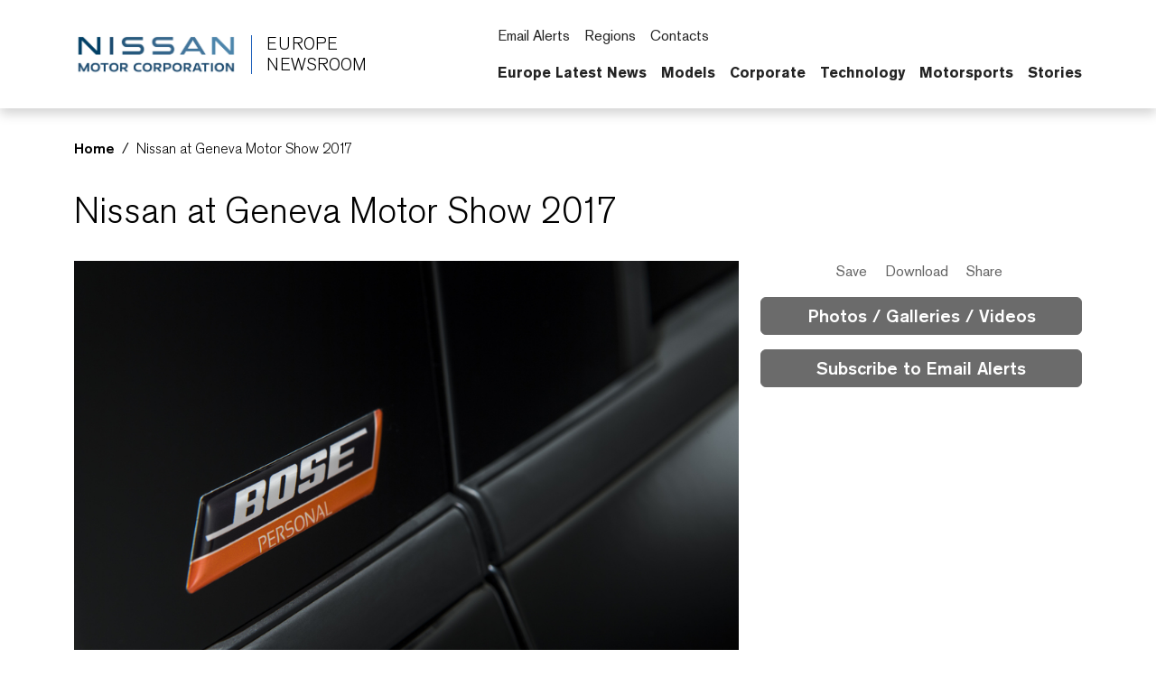

--- FILE ---
content_type: text/html; charset=UTF-8
request_url: https://europe.nissannews.com/en-GB/releases/nissan-at-geneva-motor-show-2017
body_size: 2292
content:
<!DOCTYPE html>
<html lang="en">
<head>
    <meta charset="utf-8">
    <meta name="viewport" content="width=device-width, initial-scale=1">
    <title></title>
    <style>
        body {
            font-family: "Arial";
        }
    </style>
    <script type="text/javascript">
    window.awsWafCookieDomainList = [];
    window.gokuProps = {
"key":"AQIDAHjcYu/GjX+QlghicBgQ/[base64]/rMpYgPukkDyRUxCg==",
          "iv":"CgAGIjdQkAAAAh3i",
          "context":"v9grIdlR7DiCPdbR49Norsgo+UWhX/nCeygQDEtLtK1qNoAwWcAAxz+xUWLVWFotlokm7ZsfRRr68dtNSIGnmo4vkiMc+qOXESfwsIlGR1Igxnl8Y7s9ECvZqDnTmxkE2CjMSmEVjXW0rJvrnmM/HPw+lL3jjXvOr8tzyO7LnY/+RRhD3ycyb1mGLru1LZtnAOnEJeKLSCWkTgeajTuUy5gG+c45OWJ3LUNBH8ALN3Z1ImBI2nvLwuHRzdAtR/vHMdWff4KISCd6wyvawWYoEwPMXZK0rJ2Kx4MaoiNQ2jk6tjpqSfjaf7K/SiEoFl6+kxKtYWPMbCPZ0XOD+ANlI+4ngjCgjjLCW+cYFL/nHyLS5JTCFB7r3WVdBZfrBJ9XJr/vpYmN0pAteh08FE3Mt7ZleXNetbLKuKyx+DbTI9vI95HTp0ub6Z/pDg1vwyf7wc+FfUfdUguatMDeHJxiLDqO1VaLIjb/2G2e+B/SwdXJudh/bJRb6iCFtO8UfUqE2DWqzGwJb+dl4UGqRtjE9qbmDQTnWroAcIjPVHdNDxzvyyTnD9f7maY/R27TknAodwuNMTJRXSYRzQMlaUMBGznpfbA/7iSqELirrUFgulnYz5TwBa59QpCb0vDDOTr9cQ7OlFytAojKuJ4AKWzT1ZmcWAxkpX/s+FgWz71k9HRsi6x3NxMNQ/nqRW50egxIp5kYhRSrhuEDc9Co0IrhNCunKqKw51M8OsPF2lqPsyqtw6z1OUsoWCSbvhc8XF4N2tMEDr//e7dZ5GvexYGU4Ws="
};
    </script>
    <script src="https://a2f1136cef27.e7f5012f.us-west-1.token.awswaf.com/a2f1136cef27/f0455ffdebbb/d5d28de05eb8/challenge.js"></script>
</head>
<body>
    <div id="challenge-container"></div>
    <script type="text/javascript">
        AwsWafIntegration.saveReferrer();
        AwsWafIntegration.checkForceRefresh().then((forceRefresh) => {
            if (forceRefresh) {
                AwsWafIntegration.forceRefreshToken().then(() => {
                    window.location.reload(true);
                });
            } else {
                AwsWafIntegration.getToken().then(() => {
                    window.location.reload(true);
                });
            }
        });
    </script>
    <noscript>
        <h1>JavaScript is disabled</h1>
        In order to continue, we need to verify that you're not a robot.
        This requires JavaScript. Enable JavaScript and then reload the page.
    </noscript>
</body>
</html>

--- FILE ---
content_type: text/html; charset=utf-8
request_url: https://europe.nissannews.com/en-GB/releases/nissan-at-geneva-motor-show-2017
body_size: 15076
content:


                            
  

  

  

  

  

  

  

  

  

  

  

    
  

    
  

  

  

  

  

  

  

  
    


<!DOCTYPE html>
  <html lang="en-GB">
    
      <head data-post-login-download="#">
    

    

    

    <script type="application/ld+json">
      {
        "@context": "http://schema.org",
        "@type": "Organization",
        "name": "Nissan Europe Newsroom",
        "url": "https://europe.nissannews.com/en-GB",
        "logo": "https://europe.nissannews.com/assets/images/logos/vi/nissan-global-gradient.png"
      }
    </script>

    

    

    

    

      <!-- Google Tag Manager -->
    
      <script>
          window.googleDataLayer = window.googleDataLayer || [];
          function gtag(){googleDataLayer.push(arguments);}
          gtag('js', new Date());

          gtag('config', 'UA-118097516-31', {
            'custom_map': {'dimension1': 'releaseId',
              'dimension2': 'requestLocale'}
          });

          
          gtag('event', 'releaseView', {'releaseId': 'release-34ca364ea7dd80eb9d8a87f5e20a9961'});
          gtag('event', 'releaseView', {'requestLocale': 'en'});
          

          gtag('send', 'pageview');
      </script>

      <script>(function(w,d,s,l,i){w[l]=w[l]||[];w[l].push({'gtm.start':
            new Date().getTime(),event:'gtm.js'});var f=d.getElementsByTagName(s)[0],
          j=d.createElement(s),dl=l!='dataLayer'?'&l='+l:'';j.async=true;j.src=
          'https://www.googletagmanager.com/gtm.js?id='+i+dl;f.parentNode.insertBefore(j,f);
      })(window,document,'script','googleDataLayer','GTM-TZL8TT3');</script>
    
      <!-- End Google Tag Manager -->

    <meta charset="utf-8">
    <meta http-equiv="X-UA-Compatible" content="IE=edge">
    <meta name="viewport" content="width=device-width, initial-scale=1">

    

    <meta name="author" content="">

    
      <title>Nissan at Geneva Motor Show 2017</title>
    

    
      
        

<link rel="apple-touch-icon" sizes="180x180" href="/assets/images/favicon/nissan/apple-touch-icon.png">
<link rel="icon" type="image/png" sizes="32x32" href="/assets/images/favicon/nissan/favicon-32x32.png">
<link rel="icon" type="image/png" sizes="16x16" href="/assets/images/favicon/nissan/favicon-16x16.png">
<link rel="manifest" href="/assets/images/favicon/nissan/site.webmanifest">
<link rel="mask-icon" href="/assets/images/favicon/nissan/safari-pinned-tab.svg" color="#5bbad5">
<link rel="shortcut icon" href="/assets/images/favicon/nissan/favicon.ico">
<meta name="msapplication-TileColor" content="#da532c">
<meta name="msapplication-config" content="/assets/images/favicon/nissan/browserconfig.xml">
<meta name="theme-color" content="#ffffff">
      
    

    <link href="/assets/vendor/bootstrap-5.0.2-dist/css/abe91756d18b7cd60871a2f47c1e8192-bootstrap.min.css" rel="stylesheet">
    <link href="/assets/stylesheets/8e439f262f89ee05eac44f70535bc8b7-silver-theme.css" rel="stylesheet">
    <link href="/assets/ionicons/css/0d6763b67616cb9183f3931313d42971-ionicons.min.css" rel="stylesheet">
    <link href="/assets/font-awesome-4.7.0/css/269550530cc127b6aa5a35925a7de6ce-font-awesome.min.css" rel="stylesheet">
    <link href="/assets/vendor/bootstrap-daterangepicker/9edd76ee336123a614342bc5166a98e2-daterangepicker.css" rel="stylesheet">
    <link href="/assets/admin/clever/assets/css/bootstrap-datetimepicker.min.css" rel="stylesheet">
    <link rel="stylesheet" type="text/css" href="/webjars/toastr/2.1.1/toastr.css">
    <link href='https://fonts.googleapis.com/css?family=Lato:400,700,400italic' rel="stylesheet">

    
      <!--[if lt IE 9]>
    <script src="https://oss.maxcdn.com/libs/html5shiv/3.7.0/html5shiv.js"></script>
    <script src="https://oss.maxcdn.com/libs/respond.js/1.4.2/respond.min.js"></script>
    <![endif]-->

    <script src="/assets/vendor/895323ed2f7258af4fae2c738c8aea49-jquery-1.11.3.min.js"></script>
    <script src="/assets/vendor/6d5324ca2d034d18a25ff090df5ed1ec-stickyfill.min.js"></script>

    
    



  
    <meta name="description" content="Nissan at Geneva Motor Show 2017"/>
  

  

  
    <meta name="robots" content="noindex"/>
  

  
  <meta property="og:type" content="article"/>
  <meta property="og:title" content="Nissan at Geneva Motor Show 2017"/>
  
    <meta property="og:description" content="Nissan at Geneva Motor Show 2017"/>
  
  <meta property="og:url" content="https://europe.nissannews.com/en-GB/releases/nissan-at-geneva-motor-show-2017"/>
  <meta property="og:site_name" content="Official Europe Newsroom"/>
  <meta property="og:locale" content="en_GB"/>

  
    <meta property="og:image" content="https://wieck-nissanao-production.s3.amazonaws.com/photos/8f13ac6272e5fc9f2ab851dac11c7f6b88f97818/thumbnail-364x204.jpg"/>
    <meta property="og:image:type" content="image/jpeg"/>
    
    
    
  

  

  

  
  
  <meta property="article:modified_time" content="2025-06-12T17:35:36.788Z"/>

  
  <meta name="twitter:card" content="summary_large_image"/>
  
  
  
  
  
  
  
  
  
  
  
  



    

    <link rel="canonical" href="https://europe.nissannews.com/en-GB/releases/nissan-at-geneva-motor-show-2017" />

  

    <script async src="https://www.googletagmanager.com/gtag/js?id=UA-118097516-31"></script>

    <style>
        @media all and (-ms-high-contrast:none)
        {
        *::-ms-backdrop, body { min-height: 100%; } /* IE11 */
        }
    </style>

    <script>
      document.addEventListener("DOMContentLoaded", function() {
        if(/android/i.test(navigator.userAgent)) {
          document.body.classList.add("android");
        }
      });
    </script>

  </head>

    <body class="  nissan-europe" data-market-route-prefix="en-GB">

        <!-- Google Tag Manager (noscript) -->
      
        <noscript><iframe src="https://www.googletagmanager.com/ns.html?id=GTM-TZL8TT3" height="0" width="0" style="display: none;  visibility: hidden"></iframe></noscript>
      
        <!-- End Google Tag Manager (noscript) -->

      


  
















<nav class="navbar nissan__navbar autohide" id="globalHeader">
  <div class="container">
    <div class="navbar-brand__container">
      <a class="navbar-brand" href="/en-GB">
        <img class="img-fluid navbar-header-logo first-image" src="/assets/images/logos/vi/853d2ff360b168de1e6c960d1fbfd10d-nissan-global-gradient-blue.png" alt="Nissan | logo">
        <div class="seperator__vertical"></div>
        <h1>Europe <span>Newsroom</span></h1>
      </a>
    </div>

    <div class="navbar-actions__container d-flex d-sm-flex d-lg-none">
      
      <a class="searchbox-icon ps-2"
      href="javascript:void(0)"
      data-bs-toggle="modal"
      data-bs-target="#searchModal"
      data-placeholder="Type your search and hit enter..."
      title="Search"><ion-icon name="search-outline" aria-hidden="true"></ion-icon>
      </a>
      <button class="navbar-toggler" type="button" data-bs-toggle="collapse" data-bs-target="#mobileNavbarDropdown" aria-controls="navbarSupportedContent" aria-expanded="false" aria-label="Toggle navigation">
        <span class="navbar-toggler-icon"></span>
      </button>

      <script>

          document.addEventListener('DOMContentLoaded', function() {
            const navbarCollapse = document.getElementById('mobileNavbarDropdown');
            const overlay = document.getElementById('menuOverlay');
            const toggler = document.querySelector('.navbar-toggler');
            const body = document.body;

            function updateDropdownMaxHeight() {
              const viewportHeight = window.innerHeight;
              const maxHeight = viewportHeight - 90; // Subtract 90px to account for the fixed header
              navbarCollapse.style.maxHeight = `${maxHeight}px`;
            }

            updateDropdownMaxHeight();

            window.addEventListener('resize', updateDropdownMaxHeight);

            navbarCollapse.addEventListener('show.bs.collapse', () => {
              overlay.style.display = 'block';
              body.style.overflow = 'hidden';
            });

            navbarCollapse.addEventListener('hide.bs.collapse', () => {
              overlay.style.display = 'none';
              body.style.overflow = '';
            });

            overlay.addEventListener('click', () => {
              navbarCollapse.classList.remove('show');
              overlay.style.display = 'none';
              body.style.overflow = '';
            });

            toggler.addEventListener('click', () => {
              const isExpanded = toggler.getAttribute('aria-expanded') === 'true';

              if (isExpanded) {
                overlay.style.display = 'block';
                body.style.overflow = 'hidden';
              } else {
                overlay.style.display = 'none';
                body.style.overflow = '';
              }
            });

            const itemCountSpan = document.querySelector('.clientBasketItemCount');

            const noItemsMessage = 'No';

            if (!itemCountSpan.innerText.trim()) {
              itemCountSpan.innerText = noItemsMessage;
            }

          });

      </script>

      <dialog id="mobileNavbarDropdown" class="mobile-nav">
        <div class="container">
          <ul class="nav navbar-nav nissan__navbar-nav">
          
            
              
  
  <li class="dropdown">

    <a class="
      dropdown-toggle dropdown-toggle--mobile"
      href="javascript:void(0);"
      data-bs-toggle="wieck-dropdown-submenu">
      Europe Latest News
       <ion-icon name="chevron-forward-circle-outline"></ion-icon> 
    </a>

    
      <ul class="dropdown-menu nissan-mega-menu" id="channel-f573b18d967e421886bb351075efb598">
        <div class="nissan-mega-menu--grid">
          <div class="position-relative">

            
              <li>
                <a href="/en-GB/channels/europe-latest-news?selectedTabId=channel-f573b18d967e421886bb351075efb598-videos" >
                  Open Europe Latest News
                  
                </a>
              </li>
            

            
              <li class="dropdown-submenu nissan-mega-submenu">
                

                  <a class="
                    "
                    href="/en-GB/channels/content/europe-latest-news?selectedTabId=releases" 
                    >
                    Releases
                    
                  </a>

                
                

              </li>
            
              <li class="dropdown-submenu nissan-mega-submenu">
                

                  <a class="
                    "
                    href="/en-GB/channels/europe-latest-news?selectedTabId=europe-latest-news-photos" 
                    >
                    Images
                    
                  </a>

                
                

              </li>
            
              <li class="dropdown-submenu nissan-mega-submenu">
                

                  <a class="
                    "
                    href="/en-GB/channels/content/europe-latest-news?selectedTabId=videos" 
                    >
                    Videos
                    
                  </a>

                
                

              </li>
            
          </div>
        </div>
      </ul>
    
  </li>


            
              
  
  <li class="dropdown">

    <a class="
      dropdown-toggle dropdown-toggle--mobile"
      href="javascript:void(0);"
      data-bs-toggle="wieck-dropdown-submenu">
      Models
       <ion-icon name="chevron-forward-circle-outline"></ion-icon> 
    </a>

    
      <ul class="dropdown-menu nissan-mega-menu" id="channel-5f1f7f1918c14d349c5f8975b11480ec">
        <div class="nissan-mega-menu--grid">
          <div class="position-relative">

            
              <li>
                <a href="/en-GB/pages/nissan-model-lineup" >
                  Open Models
                  
                </a>
              </li>
            

            
              <li class="dropdown-submenu nissan-mega-submenu">
                

                  <a class="
                    dropdown-toggle dropdown-toggle--mobile"
                    href="javascript:void(0);"
                    data-bs-toggle="wieck-dropdown-submenu">
                    Crossovers
                     <ion-icon name="chevron-forward-circle-outline"></ion-icon> 
                  </a>

                
                
                  
                    <ul class="dropdown-menu nissan-mega-menu-1">

                      
                        <li>
                          <a class=""  href="/en-GB/channels/crossovers">
                            Open Crossovers
                            
                          </a>
                        </li>
                      

                      
                        <li class="nissan-mega-submenu-1" data-preview-url="https://wieck-nissanao-production.s3.us-west-1.amazonaws.com/pagePartImages/4bdfdb0f2388e0d8b189d943377aa64011f6aefc">
                        
                          <a class="" href="/en-GB/channels/juke">Juke</a>
                        
                        </li>
                        <li class="nissan-mega-divider"></li>
                      
                        <li class="nissan-mega-submenu-1" data-preview-url="https://wieck-nissanao-production.s3.us-west-1.amazonaws.com/pagePartImages/3a4dbc1c00845a065ce012e5d8ae058b5e16f657">
                        
                          <a class="" href="/en-GB/channels/qashqai">Qashqai</a>
                        
                        </li>
                        <li class="nissan-mega-divider"></li>
                      
                        <li class="nissan-mega-submenu-1" data-preview-url="https://wieck-nissanao-production.s3.us-west-1.amazonaws.com/pagePartImages/2ddc60b19d42fbc0a4348cea90b1a5b207738432">
                        
                          <a class="" href="/en-GB/channels/x-trail">X-Trail</a>
                        
                        </li>
                        <li class="nissan-mega-divider"></li>
                      
                    </ul>
                  
                

              </li>
            
              <li class="dropdown-submenu nissan-mega-submenu">
                

                  <a class="
                    dropdown-toggle dropdown-toggle--mobile"
                    href="javascript:void(0);"
                    data-bs-toggle="wieck-dropdown-submenu">
                    Electric Vehicles
                     <ion-icon name="chevron-forward-circle-outline"></ion-icon> 
                  </a>

                
                
                  
                    <ul class="dropdown-menu nissan-mega-menu-1">

                      
                        <li>
                          <a class=""  href="/en-GB/channels/electric-vehicles">
                            Open Electric Vehicles
                            
                          </a>
                        </li>
                      

                      
                        <li class="nissan-mega-submenu-1" data-preview-url="https://wieck-nissanao-production.s3.us-west-1.amazonaws.com/pagePartImages/dd75b1df45285c80f9f9fe7da191251b6ef3291f">
                        
                          <a class="" href="/en-GB/channels/ariya">Ariya</a>
                        
                        </li>
                        <li class="nissan-mega-divider"></li>
                      
                        <li class="nissan-mega-submenu-1" data-preview-url="https://wieck-nissanao-production.s3.us-west-1.amazonaws.com/pagePartImages/65d19880bf108ae4ad16f959f5aefb795910885b">
                        
                          <a class="" href="/en-GB/channels/leaf">LEAF</a>
                        
                        </li>
                        <li class="nissan-mega-divider"></li>
                      
                        <li class="nissan-mega-submenu-1" data-preview-url="https://wieck-nissanao-production.s3.us-west-1.amazonaws.com/pagePartImages/ed6e0cd3cc7ad1e001c2d46f425d72cecd177435">
                        
                          <a class="" href="/en-GB/channels/leaf-nismo-rc">LEAF NISMO RC</a>
                        
                        </li>
                        <li class="nissan-mega-divider"></li>
                      
                        <li class="nissan-mega-submenu-1" data-preview-url="https://wieck-nissanao-production.s3.us-west-1.amazonaws.com/pagePartImages/8bcf3a1ddffa207cd9866349df06329b2f1a0c46">
                        
                          <a class="" href="/en-GB/channels/micra">Micra</a>
                        
                        </li>
                        <li class="nissan-mega-divider"></li>
                      
                    </ul>
                  
                

              </li>
            
              <li class="dropdown-submenu nissan-mega-submenu">
                

                  <a class="
                    dropdown-toggle dropdown-toggle--mobile"
                    href="javascript:void(0);"
                    data-bs-toggle="wieck-dropdown-submenu">
                    LCVs
                     <ion-icon name="chevron-forward-circle-outline"></ion-icon> 
                  </a>

                
                
                  
                    <ul class="dropdown-menu nissan-mega-menu-1">

                      
                        <li>
                          <a class=""  href="/en-GB/channels/lcvs">
                            Open LCVs
                            
                          </a>
                        </li>
                      

                      
                        <li class="nissan-mega-submenu-1" data-preview-url="https://wieck-nissanao-production.s3.us-west-1.amazonaws.com/pagePartImages/ab0164b0f1cfe7d795f8a0a9f417cddc4a175c4c">
                        
                          <a class="" href="/en-GB/channels/townstar">Townstar</a>
                        
                        </li>
                        <li class="nissan-mega-divider"></li>
                      
                        <li class="nissan-mega-submenu-1" data-preview-url="https://wieck-nissanao-production.s3.us-west-1.amazonaws.com/pagePartImages/21d6e5aabf71de90dfeb3634a3405281460077cc">
                        
                          <a class="" href="/en-GB/channels/primaster">Primastar</a>
                        
                        </li>
                        <li class="nissan-mega-divider"></li>
                      
                        <li class="nissan-mega-submenu-1" data-preview-url="https://wieck-nissanao-production.s3.us-west-1.amazonaws.com/pagePartImages/275ca6647230c93efcec8848d5ea228c2af992c2">
                        
                          <a class="" href="/en-GB/channels/interstar">Interstar</a>
                        
                        </li>
                        <li class="nissan-mega-divider"></li>
                      
                    </ul>
                  
                

              </li>
            
              <li class="dropdown-submenu nissan-mega-submenu">
                

                  <a class="
                    "
                    href="/en-GB/archive-models" 
                    >
                    Archive
                    
                  </a>

                
                

              </li>
            
          </div>
        </div>
      </ul>
    
  </li>


            
              
  
  <li class="dropdown">

    <a class="
      dropdown-toggle dropdown-toggle--mobile"
      href="javascript:void(0);"
      data-bs-toggle="wieck-dropdown-submenu">
      Corporate
       <ion-icon name="chevron-forward-circle-outline"></ion-icon> 
    </a>

    
      <ul class="dropdown-menu nissan-mega-menu" id="channel-8a0d2f3353d7723c4c3fcf8e150d7ff1">
        <div class="nissan-mega-menu--grid">
          <div class="position-relative">

            
              <li>
                <a href="/en-GB/channels/corporate">
                  Open Corporate
                  
                </a>
              </li>
            

            
              <li class="dropdown-submenu nissan-mega-submenu">
                

                  <a class="
                    "
                    href="/channels/corporate" 
                    >
                    Corporate News
                    
                  </a>

                
                

              </li>
            
              <li class="dropdown-submenu nissan-mega-submenu">
                

                  <a class="
                    dropdown-toggle dropdown-toggle--mobile"
                    href="javascript:void(0);"
                    data-bs-toggle="wieck-dropdown-submenu">
                    Executives
                     <ion-icon name="chevron-forward-circle-outline"></ion-icon> 
                  </a>

                
                
                  
                    <ul class="dropdown-menu nissan-mega-menu-1">

                      
                        <li>
                          <a class=""  href="/en-GB/europe-executive-bios" >
                            Open Executives
                            
                          </a>
                        </li>
                      

                      
                        <li class="nissan-mega-submenu-1" data-preview-url="">
                        
                          <a class="nav__external-link" href="https://global.nissannews.com/en/corporate-officers" target="_blank">Global <ion-icon name="open-outline" aria-hidden="true"></ion-icon> </a>
                        
                        </li>
                        <li class="nissan-mega-divider"></li>
                      
                        <li class="nissan-mega-submenu-1" data-preview-url="">
                        
                          <a class="" href="/en-GB/europe-executive-bios#europe-executives" >AMIEO Region</a>
                        
                        </li>
                        <li class="nissan-mega-divider"></li>
                      
                    </ul>
                  
                

              </li>
            
              <li class="dropdown-submenu nissan-mega-submenu">
                

                  <a class="
                    "
                    href="/en-GB/channels/logos"
                    >
                    Logos
                    
                  </a>

                
                

              </li>
            
              <li class="dropdown-submenu nissan-mega-submenu">
                

                  <a class="
                    dropdown-toggle dropdown-toggle--mobile"
                    href="javascript:void(0);"
                    data-bs-toggle="wieck-dropdown-submenu">
                    Nissan Global
                     <ion-icon name="chevron-forward-circle-outline"></ion-icon> 
                  </a>

                
                
                  
                    <ul class="dropdown-menu nissan-mega-menu-1">

                      
                        <li>
                          <a class=""  href="/en-GB/channels/nissan-global">
                            Open Nissan Global
                            
                          </a>
                        </li>
                      

                      
                        <li class="nissan-mega-submenu-1" data-preview-url="">
                        
                          <a class="" href="/en-GB/channels/nissan-global-overview">Overview</a>
                        
                        </li>
                        <li class="nissan-mega-divider"></li>
                      
                        <li class="nissan-mega-submenu-1" data-preview-url="">
                        
                          <a class="" href="/en-GB/channels/nissan-global-sales">Sales</a>
                        
                        </li>
                        <li class="nissan-mega-divider"></li>
                      
                        <li class="nissan-mega-submenu-1" data-preview-url="">
                        
                          <a class="" href="/en-GB/channels/nissan-global-location">Location</a>
                        
                        </li>
                        <li class="nissan-mega-divider"></li>
                      
                        <li class="nissan-mega-submenu-1" data-preview-url="">
                        
                          <a class="" href="/en-GB/channels/nissan-global-history">History</a>
                        
                        </li>
                        <li class="nissan-mega-divider"></li>
                      
                    </ul>
                  
                

              </li>
            
              <li class="dropdown-submenu nissan-mega-submenu">
                

                  <a class="
                    dropdown-toggle dropdown-toggle--mobile"
                    href="javascript:void(0);"
                    data-bs-toggle="wieck-dropdown-submenu">
                    Nissan In Europe
                     <ion-icon name="chevron-forward-circle-outline"></ion-icon> 
                  </a>

                
                
                  
                    <ul class="dropdown-menu nissan-mega-menu-1">

                      
                        <li>
                          <a class=""  href="/en-GB/channels/nissan-in-europe">
                            Open Nissan In Europe
                            
                          </a>
                        </li>
                      

                      
                        <li class="nissan-mega-submenu-1" data-preview-url="">
                        
                          <a class="" href="/en-GB/channels/sales-and-marketing">Sales and Marketing</a>
                        
                        </li>
                        <li class="nissan-mega-divider"></li>
                      
                        <li class="nissan-mega-submenu-1" data-preview-url="">
                        
                          <a class="" href="/en-GB/channels/manufacturing-research-and-development">Manufacturing, Research and Development</a>
                        
                        </li>
                        <li class="nissan-mega-divider"></li>
                      
                        <li class="nissan-mega-submenu-1" data-preview-url="">
                        
                          <a class="" href="/en-GB/channels/history">History</a>
                        
                        </li>
                        <li class="nissan-mega-divider"></li>
                      
                    </ul>
                  
                

              </li>
            
          </div>
        </div>
      </ul>
    
  </li>


            
              
  
  <li class="dropdown">

    <a class="
      "
      href="/en-GB/channels/technology"
      >
      Technology
      
    </a>

    
  </li>


            
              
  
  <li class="dropdown">

    <a class="
      "
      href="/en-GB/channels/morsports-main"
      >
      Motorsports
      
    </a>

    
  </li>


            
              
  
  <li class="dropdown">

    <a class="nav__external-link
      "
      href="https://europe.nissanstories.com/en" target="_blank"
      >
      Stories
       <ion-icon name="open-outline" aria-hidden="true"></ion-icon> 
    </a>

    
  </li>


            
          
          </ul>

          <script src="/assets/javascripts/8073225d759029c479622bbe9c34c97e-mega-menus.js"></script>

          <ul class="nav navbar-nav">
            <li class="nissan-nav-action">
              <a href="javascript:void(0)"
              id="nav-subscribe-btn"
              data-bs-toggle="modal"
              data-bs-target="#campaignMonitorModal"
              title="Subscribe"><ion-icon name="mail-outline" aria-hidden="true"></ion-icon> Email Alerts</a>
            </li>
            <li class="nissan-nav-action">
              <a href="/en-GB/regions"><ion-icon name="location-outline" aria-hidden="true"></ion-icon> Regions</a>
            </li>
            
              <li class="nissan-nav-action">
                <a href="/en-GB/contacts"><ion-icon name="people-circle-outline" aria-hidden="true"></ion-icon> Contacts</a>
              </li>
            
            
            <li class="nissan-nav-action">
              <a href="/en-GB/basket" title="Saved Items" class="clientBasketLink">
                <ion-icon name="folder-outline" aria-hidden="true"></ion-icon>
                
                  <span class="clientBasketItemCount pe-1"></span>
                  <span class="clientBasketItemCount--none">No Saved Items</span>
                  <span class="clientBasketItemCount--one">Saved Item</span>
                  <span class="clientBasketItemCount--plus">Saved Items</span>
                
              </a>
            </li>
          </ul>
        </div>
      </dialog>
    </div>

    <div class="navbar-actions__container d-none d-lg-block">
      <ul class="nav navbar-nav">
        <li class="nissan-nav-action">
          <a href="javascript:void(0)"
          id="nav-subscribe-btn"
          data-bs-toggle="modal"
          data-bs-target="#campaignMonitorModal"
          title="Email Alerts"><ion-icon name="mail-outline" aria-hidden="true"></ion-icon> Email Alerts</a>
        </li>
        <li class="nissan-nav-action">
          <a href="/en-GB/regions" title="Regions"><ion-icon name="location-outline" aria-hidden="true"></ion-icon> Regions</a>
        </li>
        
          <li class="nissan-nav-action">
            <a href="/en-GB/contacts"><ion-icon name="people-circle-outline" aria-hidden="true"></ion-icon> Contacts</a>
          </li>
        
        
        
        <li class="nissan-nav-action">

          <a class="searchbox-icon"
          href="javascript:void(0)"
          data-bs-toggle="modal"
          data-bs-target="#searchModal"
          data-placeholder="Type your search and hit enter..."
          title="Search"><ion-icon name="search-outline" aria-hidden="true"></ion-icon>
          </a>

        </li>
        <li class="nissan-nav-action">
          <a href="/en-GB/basket" title="Saved Items" class="clientBasketLink"><ion-icon name="folder-outline" aria-hidden="true"></ion-icon> <span class="clientBasketItemCount"></span></a>
        </li>
      </ul>

      <div id="channel-navbar">
        <ul class="nav navbar-nav nissan__navbar-nav">
        
          
            

  <li class="dropdown nissan-mega-dropdown nissan-mega-dropdown-toggle 
 
">
    <a class="dropdown-toggle--custom " href="/en-GB/channels/europe-latest-news?selectedTabId=channel-f573b18d967e421886bb351075efb598-videos" >Europe Latest News </a>
    
      <ul class="dropdown-menu nissan-mega-menu" id="channel-f573b18d967e421886bb351075efb598">
        <div class="container nissan-mega-menu--grid">
          <div class="position-relative">
          
            <li class="dropdown-submenu nissan-mega-submenu nissan-mega-submenu-toggle 
 
" data-fixtop=false>
              
                <a class="nav__icon-link " href="/en-GB/channels/content/europe-latest-news?selectedTabId=releases"  >Releases</a>
              
              

            </li>
          
            <li class="dropdown-submenu nissan-mega-submenu nissan-mega-submenu-toggle 
 
" data-fixtop=false>
              
                <a class="nav__icon-link " href="/en-GB/channels/europe-latest-news?selectedTabId=europe-latest-news-photos"  >Images</a>
              
              

            </li>
          
            <li class="dropdown-submenu nissan-mega-submenu nissan-mega-submenu-toggle 
 
" data-fixtop=false>
              
                <a class="nav__icon-link " href="/en-GB/channels/content/europe-latest-news?selectedTabId=videos"  >Videos</a>
              
              

            </li>
          
          </div>

          
            <div>
            <div class="release__container--list release__container--mega-menu">
    
     <div class="release-item"> <a href="/en-GB/releases/nissan-accelerates-transformation-plan-with-strategic-leadership-changes-in-amieo-region" class="release-item__image"> <img class="img-fluid" alt="Image depicting four headshots of Nissan AMIEO executives – Jordi Vila, Thierry Sabbagh, Clíodhna Lyons and Guillaume Barbet" src="/page-kvnF2/attachment/24c5967c4caec0fea7b7e82654b97ea6ba610bbd"> </a>
        <div class="release-item__information">
            <div class="date">
                <date class="published-at"> <time class="pub-date" datetime="2025-10-09T02:00:00-05:00">January 8, 2026</time>
                </date></div>
            <div class="title"><a href="/en-GB/releases/nissan-accelerates-transformation-plan-with-strategic-leadership-changes-in-amieo-region">Nissan accelerates transformation plan with strategic leadership changes in AMIEO Region</a></div>
        </div>
    </div>
    
   <div class="release-item"> <a href="/en-GB/releases/next-generation-nissan-leaf-brings-ev36zero-vision-to-life-at-sunderland-plant" class="release-item__image"> <img class="img-fluid" alt="Nissan LEAF at battery marriage in Trim and Chassis" src="/page-kvnF2/attachment/87f4e4086b34850280e7e14754dfd1717322a1e3"> </a>
        <div class="release-item__information">
            <div class="date">
                <date class="published-at"> <time class="pub-date" datetime="2025-10-09T02:00:00-05:00">December 12, 2025</time> </date>
            </div>
            <div class="title"><a href="/en-GB/releases/next-generation-nissan-leaf-brings-ev36zero-vision-to-life-at-sunderland-plant">Next generation Nissan LEAF brings EV36Zero vision to life at Sunderland Plant</a></div>
        </div>
    </div>
	
	
</div>
            </div>
          

        </div>
      </ul>
    
  </li>


          
            

  <li class="dropdown nissan-mega-dropdown nissan-mega-dropdown-toggle 
 
">
    <a class="dropdown-toggle--custom " href="/en-GB/pages/nissan-model-lineup" >Models </a>
    
      <ul class="dropdown-menu nissan-mega-menu" id="channel-5f1f7f1918c14d349c5f8975b11480ec">
        <div class="container nissan-mega-menu--grid">
          <div class="position-relative">
          
            <li class="dropdown-submenu nissan-mega-submenu nissan-mega-submenu-toggle 
 
" data-fixtop=false>
              
                <a class="nav__icon-link " href="/en-GB/channels/crossovers"  data-bs-toggle="wieck-dropdown-submenu" >Crossovers <ion-icon name="chevron-forward-outline"></ion-icon> </a>
              
              
                
                  <ul class="dropdown-menu nissan-mega-menu-1">
                    
                      <li class="nissan-mega-submenu-1 
 
">
                      
                        <a class="nav__icon-link " href="/en-GB/channels/juke">Juke</a>
                      
                      </li>
                      <li class="nissan-mega-divider"></li>
                    
                      <li class="nissan-mega-submenu-1 
 
">
                      
                        <a class="nav__icon-link " href="/en-GB/channels/qashqai">Qashqai</a>
                      
                      </li>
                      <li class="nissan-mega-divider"></li>
                    
                      <li class="nissan-mega-submenu-1 
 
">
                      
                        <a class="nav__icon-link " href="/en-GB/channels/x-trail">X-Trail</a>
                      
                      </li>
                      <li class="nissan-mega-divider"></li>
                    
                  </ul>
                
              

            </li>
          
            <li class="dropdown-submenu nissan-mega-submenu nissan-mega-submenu-toggle 
 
" data-fixtop=false>
              
                <a class="nav__icon-link " href="/en-GB/channels/electric-vehicles"  data-bs-toggle="wieck-dropdown-submenu" >Electric Vehicles <ion-icon name="chevron-forward-outline"></ion-icon> </a>
              
              
                
                  <ul class="dropdown-menu nissan-mega-menu-1">
                    
                      <li class="nissan-mega-submenu-1 
 
">
                      
                        <a class="nav__icon-link " href="/en-GB/channels/ariya">Ariya</a>
                      
                      </li>
                      <li class="nissan-mega-divider"></li>
                    
                      <li class="nissan-mega-submenu-1 
 
">
                      
                        <a class="nav__icon-link " href="/en-GB/channels/leaf">LEAF</a>
                      
                      </li>
                      <li class="nissan-mega-divider"></li>
                    
                      <li class="nissan-mega-submenu-1 
 
">
                      
                        <a class="nav__icon-link " href="/en-GB/channels/leaf-nismo-rc">LEAF NISMO RC</a>
                      
                      </li>
                      <li class="nissan-mega-divider"></li>
                    
                      <li class="nissan-mega-submenu-1 
 
">
                      
                        <a class="nav__icon-link " href="/en-GB/channels/micra">Micra</a>
                      
                      </li>
                      <li class="nissan-mega-divider"></li>
                    
                  </ul>
                
              

            </li>
          
            <li class="dropdown-submenu nissan-mega-submenu nissan-mega-submenu-toggle 
 
" data-fixtop=false>
              
                <a class="nav__icon-link " href="/en-GB/channels/lcvs"  data-bs-toggle="wieck-dropdown-submenu" >LCVs <ion-icon name="chevron-forward-outline"></ion-icon> </a>
              
              
                
                  <ul class="dropdown-menu nissan-mega-menu-1">
                    
                      <li class="nissan-mega-submenu-1 
 
">
                      
                        <a class="nav__icon-link " href="/en-GB/channels/townstar">Townstar</a>
                      
                      </li>
                      <li class="nissan-mega-divider"></li>
                    
                      <li class="nissan-mega-submenu-1 
 
">
                      
                        <a class="nav__icon-link " href="/en-GB/channels/primaster">Primastar</a>
                      
                      </li>
                      <li class="nissan-mega-divider"></li>
                    
                      <li class="nissan-mega-submenu-1 
 
">
                      
                        <a class="nav__icon-link " href="/en-GB/channels/interstar">Interstar</a>
                      
                      </li>
                      <li class="nissan-mega-divider"></li>
                    
                  </ul>
                
              

            </li>
          
            <li class="dropdown-submenu nissan-mega-submenu nissan-mega-submenu-toggle 
 
" data-fixtop=false>
              
                <a class="nav__icon-link " href="/en-GB/archive-models"  >Archive</a>
              
              

            </li>
          
          </div>

          
            <div>
            <div class="release__container--list release__container--mega-menu">
    
    
     <div class="release-item"> <a href="/en-GB/releases/latest-euro-ncap-assessment-results-published-for-nissan-micra-and-qashqai" class="release-item__image"> <img class="img-fluid" alt="A blue Nissan Micra, seen from the front ¾ perspective, drives across a bridge with a city scape in the background" src="/page-kvnF2/attachment/77c2b615a0204f051d634ae1d9267ceb12de7edb"> </a>
        <div class="release-item__information">
            <div class="date">
                <date class="published-at"> <time class="pub-date" datetime="2025-04-28T04:00:00-05:00">November 19, 2025</time> </date>
            </div>
            <div class="title"><a href="/en-GB/releases/latest-euro-ncap-assessment-results-published-for-nissan-micra-and-qashqai">Latest Euro NCAP Assessment Results Published for Nissan Micra and Qashqai</a></div>
        </div>
    </div>
    
    <div class="release-item"> <a href="/en-GB/releases/inside-the-planning-behind-the-new-nissan-leaf" class="release-item__image"> <img class="img-fluid" alt="New Nissan LEAF" src="/page-kvnF2/attachment/23564998c4d08e11adba6e1b136dc4e63e336698"> </a>
        <div class="release-item__information">
            <div class="date">
                <date class="published-at"> <time class="pub-date" datetime="2025-11-18T02:00:00-05:00">November 18, 2025</time> </date>
            </div>
            <div class="title"><a href="/en-GB/releases/inside-the-planning-behind-the-new-nissan-leaf">Inside the planning behind the new Nissan LEAF</a></div>
        </div>
    </div>
	
	
    
</div>
            </div>
          

        </div>
      </ul>
    
  </li>


          
            

  <li class="dropdown nissan-mega-dropdown nissan-mega-dropdown-toggle 
 
">
    <a class="dropdown-toggle--custom " href="/en-GB/channels/corporate">Corporate </a>
    
      <ul class="dropdown-menu nissan-mega-menu" id="channel-8a0d2f3353d7723c4c3fcf8e150d7ff1">
        <div class="container nissan-mega-menu--grid">
          <div class="position-relative">
          
            <li class="dropdown-submenu nissan-mega-submenu nissan-mega-submenu-toggle 
 
" data-fixtop=false>
              
                <a class="nav__icon-link " href="/channels/corporate"  >Corporate News</a>
              
              

            </li>
          
            <li class="dropdown-submenu nissan-mega-submenu nissan-mega-submenu-toggle 
 
" data-fixtop=false>
              
                <a class="nav__icon-link " href="/en-GB/europe-executive-bios"   data-bs-toggle="wieck-dropdown-submenu" >Executives <ion-icon name="chevron-forward-outline"></ion-icon> </a>
              
              
                
                  <ul class="dropdown-menu nissan-mega-menu-1">
                    
                      <li class="nissan-mega-submenu-1 
 
">
                      
                        <a class="nav__icon-link nav__external-link" href="https://global.nissannews.com/en/corporate-officers" target="_blank">Global <ion-icon name="open-outline" aria-hidden="true"></ion-icon> </a>
                      
                      </li>
                      <li class="nissan-mega-divider"></li>
                    
                      <li class="nissan-mega-submenu-1 
 
">
                      
                        <a class="nav__icon-link " href="/en-GB/europe-executive-bios#europe-executives" >AMIEO Region</a>
                      
                      </li>
                      <li class="nissan-mega-divider"></li>
                    
                  </ul>
                
              

            </li>
          
            <li class="dropdown-submenu nissan-mega-submenu nissan-mega-submenu-toggle 
 
" data-fixtop=false>
              
                <a class="nav__icon-link " href="/en-GB/channels/logos" >Logos</a>
              
              

            </li>
          
            <li class="dropdown-submenu nissan-mega-submenu nissan-mega-submenu-toggle 
 
" data-fixtop=false>
              
                <a class="nav__icon-link " href="/en-GB/channels/nissan-global"  data-bs-toggle="wieck-dropdown-submenu" >Nissan Global <ion-icon name="chevron-forward-outline"></ion-icon> </a>
              
              
                
                  <ul class="dropdown-menu nissan-mega-menu-1">
                    
                      <li class="nissan-mega-submenu-1 
 
">
                      
                        <a class="nav__icon-link " href="/en-GB/channels/nissan-global-overview">Overview</a>
                      
                      </li>
                      <li class="nissan-mega-divider"></li>
                    
                      <li class="nissan-mega-submenu-1 
 
">
                      
                        <a class="nav__icon-link " href="/en-GB/channels/nissan-global-sales">Sales</a>
                      
                      </li>
                      <li class="nissan-mega-divider"></li>
                    
                      <li class="nissan-mega-submenu-1 
 
">
                      
                        <a class="nav__icon-link " href="/en-GB/channels/nissan-global-location">Location</a>
                      
                      </li>
                      <li class="nissan-mega-divider"></li>
                    
                      <li class="nissan-mega-submenu-1 
 
">
                      
                        <a class="nav__icon-link " href="/en-GB/channels/nissan-global-history">History</a>
                      
                      </li>
                      <li class="nissan-mega-divider"></li>
                    
                  </ul>
                
              

            </li>
          
            <li class="dropdown-submenu nissan-mega-submenu nissan-mega-submenu-toggle 
 
" data-fixtop=false>
              
                <a class="nav__icon-link " href="/en-GB/channels/nissan-in-europe"  data-bs-toggle="wieck-dropdown-submenu" >Nissan In Europe <ion-icon name="chevron-forward-outline"></ion-icon> </a>
              
              
                
                  <ul class="dropdown-menu nissan-mega-menu-1">
                    
                      <li class="nissan-mega-submenu-1 
 
">
                      
                        <a class="nav__icon-link " href="/en-GB/channels/sales-and-marketing">Sales and Marketing</a>
                      
                      </li>
                      <li class="nissan-mega-divider"></li>
                    
                      <li class="nissan-mega-submenu-1 
 
">
                      
                        <a class="nav__icon-link " href="/en-GB/channels/manufacturing-research-and-development">Manufacturing, Research and Development</a>
                      
                      </li>
                      <li class="nissan-mega-divider"></li>
                    
                      <li class="nissan-mega-submenu-1 
 
">
                      
                        <a class="nav__icon-link " href="/en-GB/channels/history">History</a>
                      
                      </li>
                      <li class="nissan-mega-divider"></li>
                    
                  </ul>
                
              

            </li>
          
          </div>

          
            <div>
            <div class="release__container--list release__container--mega-menu">
    
     <div class="release-item"> <a href="/en-GB/releases/nissan-accelerates-transformation-plan-with-strategic-leadership-changes-in-amieo-region" class="release-item__image"> <img class="img-fluid" alt="Image depicting four headshots of Nissan AMIEO executives – Jordi Vila, Thierry Sabbagh, Clíodhna Lyons and Guillaume Barbet" src="/page-kvnF2/attachment/24c5967c4caec0fea7b7e82654b97ea6ba610bbd"> </a>
        <div class="release-item__information">
            <div class="date">
                <date class="published-at"> <time class="pub-date" datetime="2025-10-09T02:00:00-05:00">January 8, 2026</time>
                </date></div>
            <div class="title"><a href="/en-GB/releases/nissan-accelerates-transformation-plan-with-strategic-leadership-changes-in-amieo-region">Nissan accelerates transformation plan with strategic leadership changes in AMIEO Region</a></div>
        </div>
    </div>
    
    <div class="release-item"> <a href="/en-GB/releases/next-generation-nissan-leaf-brings-ev36zero-vision-to-life-at-sunderland-plant" class="release-item__image"> <img class="img-fluid" alt="Nissan LEAF at battery marriage in Trim and Chassis" src="/page-kvnF2/attachment/87f4e4086b34850280e7e14754dfd1717322a1e3"> </a>
        <div class="release-item__information">
            <div class="date">
                <date class="published-at"> <time class="pub-date" datetime="2025-10-09T02:00:00-05:00">December 12, 2025</time> </date>
            </div>
            <div class="title"><a href="/en-GB/releases/next-generation-nissan-leaf-brings-ev36zero-vision-to-life-at-sunderland-plant">Next generation Nissan LEAF brings EV36Zero vision to life at Sunderland Plant</a></div>
        </div>
    </div>
	
	
</div>
            </div>
          

        </div>
      </ul>
    
  </li>


          
            

  <li class="dropdown nissan-mega-dropdown nissan-mega-dropdown-toggle 
 
">
    <a class="dropdown-toggle--custom " href="/en-GB/channels/technology">Technology </a>
    
  </li>


          
            

  <li class="dropdown nissan-mega-dropdown nissan-mega-dropdown-toggle 
 
">
    <a class="dropdown-toggle--custom " href="/en-GB/channels/morsports-main">Motorsports </a>
    
  </li>


          
            

  <li class="dropdown nissan-mega-dropdown nissan-mega-dropdown-toggle 
 
">
    <a class="dropdown-toggle--custom nav__external-link" href="https://europe.nissanstories.com/en" target="_blank">Stories  <ion-icon name="open-outline" aria-hidden="true"></ion-icon> </a>
    
  </li>


          
        
        </ul>
      </div>

    </div>
  </div>
</nav>

<div id="menuOverlay" class="menu-overlay"></div>


  
    
      
        

        <div class="modal fade form-modal" id="campaignMonitorModal" tabindex="-1" role="dialog" aria-labelledby="campaignMonitorModalLabel">
  <div class="modal-dialog" role="document">
    <div class="modal-content">
      <div class="modal-header">
                  <h3>Nissan News Alerts</h3>
		  <button type="button" class="btn-close" data-bs-dismiss="modal" aria-label="Close"></button>
                </div>
               
           <div class="modal-body">
			   <div class="row">
          <div class="col-xs-12">
              
          
         <form id="subForm" class="sub-form form-horizontal js-cm-form" action="https://www.createsend.com/t/subscribeerror?description=" method="post" data-id="191722FC90141D02184CB1B62AB3DC262A95C91AEAADC42E1A9C288C3AAFEAAA8AA74F0BE82E3E635DC69B13FAC361701D64E7D66C8DB2B17E17AA8CB9E10960">

              
                <div class="form-group">
                  <label for="fieldName" class="col-xs-12 col-sm-2 control-label" style="text-align: left;">Name<span style="color:#FF0004">*</span></label>
                  <div class="col-xs-12 col-sm-10">
                    <input id="fieldName" class="form-control" name="cm-name" type="text" required>
                  </div>
                </div>
              
              <div class="form-group">
                <label for="fieldEmail" class="col-xs-12 col-sm-2 control-label" style="text-align: left;">Email<span style="color:#FF0004">*</span></label>
                <div class="col-xs-12 col-sm-10">
                  <input id="fieldEmail" class="form-control js-cm-email-input" name="cm-wltpi-wltpi" type="email" required>
                </div>
              </div>
              <div class="row">
                <div style="padding-top: .25em" class="col-xs-12">
                  <button type="submit" class="nissan-form-btn pull-right js-cm-submit-button">Subscribe <i class="ion-chevron-right"></i></button>
                </div>
              </div>
            </form>
			<script type="text/javascript" src="https://js.createsend1.com/javascript/copypastesubscribeformlogic.js"></script>
          </div>
        </div>
      </div>
    </div>
  </div>
</div>

        
      
    
  


<div class="modal fade" id="searchModal" tabindex="-1" role="dialog" aria-labelledby="searchModalLabel">
  <div class="container position-relative">
    <div class="modal-dialog search-modal-dialog" role="document">
      <div class="modal-content">
        <form class="searchbox input-group" role="form" action="/en-GB/search" method="get">
          <input type="search"
          class="searchbox-input form-control"
          id="searchInput"
          type="submit"
          name="query"
          autocomplete="off"
          title="Search Newsroom"
          placeholder="Type your search and hit enter..."
          aria-describedby="search-addon"
            >
          <span class="input-group-btn" id="search-addon">
            <button class="btn btn-secondary" type="submit"><ion-icon name="search-outline" aria-hidden="true"></ion-icon></button>
          </span>
        </form>

        <div id="suggestions">
      <div class="suggestions__title">Top Searches</div>
      <div class="suggestions__container">
		  
		<div><a href="/en-GB/search?query=ariya&selectedTabId=channel-61d1a97cbd7c44b48907aed7276eef8d-releases">Ariya</a></div>
		  
		<div><a href="/en-GB/search?query=qashqai&selectedTabId=channel-61d1a97cbd7c44b48907aed7276eef8d-releases">Qashqai</a></div>
		  
		
		  <div><a href="/en-GB/search?query=sustainability&selectedTabId=channel-61d1a97cbd7c44b48907aed7276eef8d-releases">Sustainability </a></div>
		  
		  <div><a href="/en-GB/search?query=formula%20e&selectedTabId=channel-61d1a97cbd7c44b48907aed7276eef8d-releases">Formula E</a></div>
		  
		   <div><a href="/en-GB/search?query=e-power&selectedTabId=channel-61d1a97cbd7c44b48907aed7276eef8d-releases">e-Power</a></div>
		  
		    
		  <div><a href="/en-GB/europe-executive-bios#europe-executives">Executive Bios</a></div>  
		  
		  <div><a href="https://europe.nissanstories.com/en" aria-label="Opens in a new tab.">Stories</a></div>

		  <div><a href="https://www.nissanmotor.jobs/" aria-label="Opens in a new tab.">Careers</a></div>
		  
       
      
      
      
        
      
      </div>
    </div>

      </div>
    </div>
  </div>
</div>


      


      
      

    <div class="content standard-release__container">
    
      
      
        <div class="container">
          <div class="release-banner">
            










<ul class="header-banner__breadcrumbs">

  <li>
    <a href="/">Home</a>
  </li>
  <li>/</li>

  
    
  

  
    <li>
      Nissan at Geneva Motor Show 2017
    </li>
  

</ul>
          <h1 class="release-banner__title" >
          Nissan at Geneva Motor Show 2017
          </h1>
            
            

          </div>
        </div>
      

      
      <div class="container">
        <article id="release">
          

          <div id="overview" class="row">
            <div class="col-12 col-md-7 col-lg-8">

              <div class="release-show__actions d-flex justify-content-between d-md-none" data-basket-item-type="release" data-basket-item-key="release-34ca364ea7dd80eb9d8a87f5e20a9961" style="padding:0 0 1rem;">
                <div class="d-flex">
                  <a class="releaseActions-btn basket-action-visible"
                  href="javascript:void(0)"
                  title="Add to Saved Items"
                    data-basket-action="add">Save <ion-icon class="releaseActions-icon" name="add-circle-outline" aria-hidden="true"></ion-icon>
                  </a>

                  <a class="releaseActions-btn basket-action-hidden saved-basket-item"
                  href="javascript:void(0)"
                  title="Remove from Saved Items"
                  data-basket-action="remove">Remove <ion-icon class="releaseActions-icon" name="remove-circle" aria-hidden="true"></ion-icon>
                  </a>

                  <a class="releaseActions-btn  license-check-download "
                  href="/en-GB/releases/release-34ca364ea7dd80eb9d8a87f5e20a9961/download"
                  title="Download"
                  >Download <ion-icon class="releaseActions-icon" name="download-outline" aria-hidden="true"></ion-icon>
                  </a>

                  <a class="releaseActions-btn share-modal-dialog"
                  title="Share"
                  href="http://europe.nissannews.com/releases/nissan-at-geneva-motor-show-2017?lang=en-GB"
                  data-content-title="Nissan+at+Geneva+Motor+Show+2017"
                  data-open-graph-url="https://europe.nissannews.com/en-GB/releases/nissan-at-geneva-motor-show-2017">
                    Share
                  <ion-icon class="releaseActions-icon" name="share-social-outline" aria-hidden="true"></ion-icon>
                  </a>
                </div>

                <button type="button"
                id="nav-subscribe-btn"
                class="mobile-sidebar__button btn btn-primary"
                data-bs-toggle="modal"
                data-bs-target="#campaignMonitorModal"
                title="Subscribe">Subscribe <ion-icon name="open-outline" aria-hidden="true"></ion-icon></button>

              </div>

              
                
                  <img src="https://wieck-nissanao-production.s3.amazonaws.com/photos/8f13ac6272e5fc9f2ab851dac11c7f6b88f97818/preview-928x522.jpg" class="img-fluid w-100 mb-3" 
>
                
              

              
                <button
                type="button"
                data-gallery-id="release-34ca364ea7dd80eb9d8a87f5e20a9961"
                class="sidebar__button btn btn-primary d-block d-md-none"
                hx-get="/en-GB/releases/release-34ca364ea7dd80eb9d8a87f5e20a9961"
                hx-headers='{"X-Requested-With": "XMLHttpRequest"}'
                hx-target="div[data-gallery-preview-modal]"
                hx-swap="innerHTML"
                >Photos / Galleries / Videos</button>
              

              

              <div id="releaseBody" class="row">
                <div class="col-12">
                  <p class="publication">
                    
                  </p>

                  <div class="release__in-brief d-block d-md-none">
                    
                  </div>

                  <w-release>
                    <p>Nissan at Geneva Motor Show 2017</p>
                  </w-release>

                </div>
              </div>

              

              
                <div id="issuance">
                  Issued by Nissan
                </div>
              

              <div class="d-block d-md-none">
                

    
    
  

  
    
  

  

  
    
  
  
              </div>

            </div>

            <div class="d-none d-md-block col-md-5 col-lg-4" id="sideContent">
              <div class="release-show__actions" data-basket-item-type="release" data-basket-item-key="release-34ca364ea7dd80eb9d8a87f5e20a9961">
              
    <a class="releaseActions-btn basket-action-visible"
    href="javascript:void(0)"
    title="Add to Saved Items"
    data-basket-action="add">Save <ion-icon class="releaseActions-icon" name="add-circle-outline" aria-hidden="true"></ion-icon>
    </a>

    <a class="releaseActions-btn basket-action-hidden saved-basket-item"
    href="javascript:void(0)"
    title="Remove from Saved Items"
    data-basket-action="remove">Remove <ion-icon class="releaseActions-icon" name="remove-circle" aria-hidden="true"></ion-icon>
    </a>

    <a class="releaseActions-btn  license-check-download "
    href="/en-GB/releases/release-34ca364ea7dd80eb9d8a87f5e20a9961/download"
    title="Download"
    >Download <ion-icon class="releaseActions-icon" name="download-outline" aria-hidden="true"></ion-icon>
    </a>

    <a class="releaseActions-btn share-modal-dialog"
    title="Share"
    href="http://europe.nissannews.com/releases/nissan-at-geneva-motor-show-2017?lang=en-GB"
    data-content-title="Nissan+at+Geneva+Motor+Show+2017"
    data-open-graph-url="https://europe.nissannews.com/en-GB/releases/nissan-at-geneva-motor-show-2017">
      Share
      <ion-icon class="releaseActions-icon" name="share-social-outline" aria-hidden="true"></ion-icon>
    </a>
  
              </div>
              

  
    <div class="sidebar__button-container">
      
        <button
          type="button"
          data-gallery-id="release-34ca364ea7dd80eb9d8a87f5e20a9961"
          class="sidebar__button btn btn-primary"
          hx-get="/en-GB/releases/release-34ca364ea7dd80eb9d8a87f5e20a9961"
          hx-headers='{"X-Requested-With": "XMLHttpRequest"}'
          hx-target="div[data-gallery-preview-modal]"
          hx-swap="innerHTML"
        >Photos / Galleries / Videos</button>
      
      <button type="button"
      id="nav-subscribe-btn"
      class="sidebar__button btn btn-primary"
      data-bs-toggle="modal"
      data-bs-target="#campaignMonitorModal"
      title="Subscribe to Email Alerts">Subscribe to Email Alerts</button>
    </div>
  

  <div class="release__in-brief">
    
  </div>

  

  

    
    
  

  
    
  

  

  
    
  
  
  
            </div>

            
    
      <div class="related-banner">
        <h3 class="related-banner__title">Related News</h3>
        
          <div class="related-banner__more d-none d-md-block">
            <a href="#" type="button">Show All</a>
          </div>
        
      </div>
      <div class="release__container--grid grid--3 pb-5">
      
        <div class="related-item release-item"
          
          >
          <a href="/releases/first-customers-take-delivery-of-all-new-nissan-micra" class="release-item__image golden-image golden-image--62">
            <img src="https://wieck-nissanao-production.s3.amazonaws.com/photos/714f2061bb3b803089bd4fbc658075ad3e085415/thumbnail-364x204.jpg" 
 class="absolute-img">
          </a>
          <div class="release-item__information">
            <div class="date">
              <date class="published-at">
              
                <time class="pub-date"
                datetime="2017-03-07T11:15:00Z">
                

        <time class="pub-date" datetime="2017-03-07T11:15:00Z">
          2017/03/07
        </time>
      

                </time>
              
              </date>
            </div>
            <a href="/releases/first-customers-take-delivery-of-all-new-nissan-micra" class="title">First customers take delivery of all-new Nissan Micra</a>
          </div>
        </div>
      
        <div class="related-item release-item"
          
          >
          <a href="/releases/2017-geneva-motor-show-press-conference-speech" class="release-item__image golden-image golden-image--62">
            <img src="/assets/images/logos/vi/default-thumbnail.png" 
 alt="Nissan Logo"  class="absolute-img">
          </a>
          <div class="release-item__information">
            <div class="date">
              <date class="published-at">
              
                <time class="pub-date"
                datetime="2017-03-07T11:15:00Z">
                

        <time class="pub-date" datetime="2017-03-07T11:15:00Z">
          2017/03/07
        </time>
      

                </time>
              
              </date>
            </div>
            <a href="/releases/2017-geneva-motor-show-press-conference-speech" class="title">2017 Geneva Motor Show Press Conference speech</a>
          </div>
        </div>
      
        <div class="related-item release-item"
          
          >
          <a href="/releases/nissan-unveils-premium-new-micra-bose-personal-edition-at-geneva-motor-show" class="release-item__image golden-image golden-image--62">
            <img src="https://wieck-nissanao-production.s3.amazonaws.com/photos/db9bbc275dc6ed000829fab680456c2844079c8d/thumbnail-364x204.jpg" 
 class="absolute-img">
          </a>
          <div class="release-item__information">
            <div class="date">
              <date class="published-at">
              
                <time class="pub-date"
                datetime="2017-03-08T08:00:00Z">
                

        <time class="pub-date" datetime="2017-03-08T08:00:00Z">
          2017/03/08
        </time>
      

                </time>
              
              </date>
            </div>
            <a href="/releases/nissan-unveils-premium-new-micra-bose-personal-edition-at-geneva-motor-show" class="title">Nissan unveils premium new Micra BOSE® Personal® Edition at Geneva Motor Show</a>
          </div>
        </div>
      
        <div class="related-item release-item"
          
          style="display: none;">
          <a href="/releases/nissan-drives-its-vision-of-future-motoring-at-2017-geneva-motor-show" class="release-item__image golden-image golden-image--62">
            <img src="https://wieck-nissanao-production.s3.amazonaws.com/photos/76abf5863e5fff84311aa73aa1d47070d62b3a93/thumbnail-364x204.jpg" 
 class="absolute-img">
          </a>
          <div class="release-item__information">
            <div class="date">
              <date class="published-at">
              
                <time class="pub-date"
                datetime="2017-03-07T11:15:00Z">
                

        <time class="pub-date" datetime="2017-03-07T11:15:00Z">
          2017/03/07
        </time>
      

                </time>
              
              </date>
            </div>
            <a href="/releases/nissan-drives-its-vision-of-future-motoring-at-2017-geneva-motor-show" class="title">Nissan drives its vision of future motoring at 2017 Geneva Motor Show</a>
          </div>
        </div>
      
        <div class="related-item release-item"
          
          style="display: none;">
          <a href="/releases/the-new-nissan-qashqai-premium-enhancements-reinforcing-10-years-of-crossover-leadership" class="release-item__image golden-image golden-image--62">
            <img src="https://wieck-nissanao-production.s3.amazonaws.com/photos/5f38b3c733d8d826ea429636161bee309d7914f7/thumbnail-364x204.jpg" 
 class="absolute-img">
          </a>
          <div class="release-item__information">
            <div class="date">
              <date class="published-at">
              
                <time class="pub-date"
                datetime="2017-03-07T11:15:00Z">
                

        <time class="pub-date" datetime="2017-03-07T11:15:00Z">
          2017/03/07
        </time>
      

                </time>
              
              </date>
            </div>
            <a href="/releases/the-new-nissan-qashqai-premium-enhancements-reinforcing-10-years-of-crossover-leadership" class="title">The new Nissan Qashqai: premium enhancements reinforcing 10 years of crossover leadership</a>
          </div>
        </div>
      
      </div>
      
        <div class="related-banner__more d-flex justify-content-center d-md-none">
          <a href="#" type="button">Show All</a>
        </div>
      
    
  
          </div>
        </article>
      </div>
    
    </div>
    
<script src="/assets/next/javascripts/29c18d406a182ad1c1ebb143b2161558-gallery-preview-modal.js" type="module"></script>

<div
  id="gallery-preview-modal-container"
  data-gallery-dialog-container
  class="media-modal-container"
>
  <div
    id="gallery-preview-modal"
    aria-modal="true"
    class="gallery-preview-modal tall-content"
    role="dialog"
    aria-label="Gallery Preview Modal"
    data-gallery-preview-modal
    tabindex="-1"
  >
    
  </div>
</div>
    
<script src="/assets/next/javascripts/d312ac62d8979c11383e29bc2c1a46de-photo-preview-modal.js" type="module"></script>
<div
  id="photo-preview-modal-container"
  data-photo-dialog-container
  class="media-modal-container"
>
  <div
    id="photo-preview-modal"
    aria-modal="true"
    class="media-preview-modal"
    role="dialog"
    aria-label="Preview photo"
    data-photo-preview-modal
  >
    
  </div>
</div>
    
<script src="/assets/next/javascripts/97fc838c623ef8cfcfb1c1ba2478a8cd-video-preview-modal.js" type="module"></script>
<div
  id="video-preview-modal-container"
  data-video-dialog-container
  class="media-modal-container"
>
  <div
    id="video-preview-modal"
    aria-modal="true"
    class="media-preview-modal"
    role="dialog"
    aria-label="Preview video"
    data-video-preview-modal
  >
    
  </div>
</div>

    

<script src="/assets/next/javascripts/cb7d8a2e82bb6eebdcacbb97124f0fef-share-modal-2024-01-03.js" type="module"></script>
<style>
  dialog[data-share-modal] {
    padding: 10px 15px;
    border: none;
    border-radius: 0.5em;
    width: 500px;
  }

  dialog[data-share-modal]::backdrop {
    background-color: rgba(0, 0, 0, 0.2);
  }

  dialog[data-share-modal] button {
    border: 0;
    border-radius: 0.375rem;
    background: transparent;
    display: flex;
    align-items: center;
  }

  dialog[data-share-modal] button.close {
    background: transparent url("data:image/svg+xml,%3csvg xmlns='http://www.w3.org/2000/svg' viewBox='0 0 16 16' fill='%23000'%3e%3cpath d='M.293.293a1 1 0 0 1 1.414 0L8 6.586 14.293.293a1 1 0 1 1 1.414 1.414L9.414 8l6.293 6.293a1 1 0 0 1-1.414 1.414L8 9.414l-6.293 6.293a1 1 0 0 1-1.414-1.414L6.586 8 .293 1.707a1 1 0 0 1 0-1.414z'/%3e%3c/svg%3e") center/1em auto no-repeat;
    box-sizing: content-box;
    height: 1em;
    width: 1em;
    opacity: 0.5;
    padding: 5px 0;
  }

  dialog[data-share-modal] button:hover {
    cursor: pointer;
  }

  dialog[data-share-modal] > div {
    display: flex;
    justify-content: space-between;
    align-items: center;
  }

  dialog[data-share-modal] > div:first-child {
    justify-content: flex-end;
    border: none;
  }

  dialog[data-share-modal] > div:nth-child(2) {
    border-bottom: 2px solid rgb(222, 226, 230);
    margin-top: 10px;
    margin-bottom: 1rem;
    padding-bottom: 1rem;
  }

  dialog[data-share-modal] div.social-media a {
    font-size: 2rem;
  }

  dialog[data-share-modal] div.social-media a.facebook-share-icon {
    color: #3b5998;
  }

  dialog[data-share-modal] div.social-media a.twitter-share-icon {
    color: #000000;
  }

  dialog[data-share-modal] div.social-media a.linkedin-share-icon {
    color: #000;
  }

  dialog[data-share-modal] input {
    min-width: 360px;
    background: #F2F2F2;
    border: none;
    border-radius: 0.25rem;
    padding: 0.25rem 0.5rem;
  }

  dialog[data-share-modal] div.social-media {
    display: flex;
  }
</style>

<dialog data-share-modal aria-label="Share/Copy Content" role="dialog" aria-modal="true">
  <div>
    <button type="button" class="close" aria-label="Close share modal"></button>
  </div>
  <div>
    <div class="social-media" role="group">
      <a class="facebook-share-icon" href="#"
      title="Share on Facebook"
      target="_blank"><i aria-hidden="true" class="fa fa-facebook-square"></i></a>

      <a class="twitter-share-icon" href="#"
      title="Share on X"
      style="display: flex; align-items: center; padding: 8px 5px; media (max-width: 768px) { padding: 0 5px; }"
      target="_blank"><svg xmlns="http://www.w3.org/2000/svg" height="1em" viewBox="0 0 448 512"><path d="M64 32C28.7 32 0 60.7 0 96V416c0 35.3 28.7 64 64 64H384c35.3 0 64-28.7 64-64V96c0-35.3-28.7-64-64-64H64zm297.1 84L257.3 234.6 379.4 396H283.8L209 298.1 123.3 396H75.8l111-126.9L69.7 116h98l67.7 89.5L313.6 116h47.5zM323.3 367.6L153.4 142.9H125.1L296.9 367.6h26.3z"/></svg></a>

      <a class="linkedin-share-icon" href="#"
      title="Share on LinkedIn"
      target="_blank"><i aria-hidden="true" class="fa fa-linkedin-square"></i></a>
    </div>
    <button data-copy-release-body aria-label="Copy release body to clipboard"><span class="pe-1">Copy Release Body</span><ion-icon aria-hidden="true" name="copy-outline"></ion-icon></button>
  </div>
  <div>
    <input type="text" value="" readonly>
    <button data-copy-url aria-label="Copy URL to share"><span class="pe-1">Copy URL</span><ion-icon aria-hidden="true" name="link-outline"></ion-icon></button>
  </div>
</dialog>
  
    

      
  
    
      
        

        <div class="nissan-footer__container">
  <div class="container">
    <div class="nissan-footer__social">
      <h2>Follow Us</h2>
		
      <div style="padding-right: 14px" class="nissan-footer__social-links">
        <a class="nissan-footer__youtube" href="https://www.youtube.com/channel/UCFArn7GtcJh-fKJeLSHbeJw" target="_blank">
          <ion-icon name="logo-youtube"></ion-icon>
        </a>
        <!--<a class="nissan-footer__twitter" style="padding-right: 14px; padding-left: 18px" href="https://x.com/NissanEurope" target="_blank">
          <svg xmlns="http://www.w3.org/2000/svg" height="1em" viewBox="0 0 512 512" style="fill: #000000;">
            <path d="M64 32C28.7 32 0 60.7 0 96V416c0 35.3 28.7 64 64 64H384c35.3 0 64-28.7 64-64V96c0-35.3-28.7-64-64-64H64zm297.1 84L257.3 234.6 379.4 396H283.8L209 298.1 123.3 396H75.8l111-126.9L69.7 116h98l67.7 89.5L313.6 116h47.5zM323.3 367.6L153.4 142.9H125.1L296.9 367.6h26.3z"/>
          </svg>
			
			
		
			
        </a>-->
        <a class="nissan-footer__linkedin" href="https://www.linkedin.com/company/nissan-motor-corporation/" target="_blank">
          <ion-icon name="logo-linkedin"></ion-icon>
        </a>
        <a class="nissan-footer__facebook" href="https://www.facebook.com/nissanusa/?brand_redir=333711736686957" target="_blank">
          <ion-icon name="logo-facebook"></ion-icon>
        </a>
        <a class="nissan-footer__instagram" href="https://www.instagram.com/nissan/" target="_blank">
          <ion-icon name="logo-instagram"></ion-icon>
        </a>
      </div>
		
      <h2>
        <a href="javascript:void(0)" class="d-flex align-items-center" data-bs-toggle="modal" data-bs-target="#campaignMonitorModal" type="button">Subscribe<ion-icon class="ps-2" name="mail-outline"></ion-icon>
        </a>
      </h2>
    </div>
    <div class="nissan-footer__legal">
      <div class="nissan-footer__links">
        <a href="/en-GB/contacts">Contacts</a>
        <a href="https://www.nissanmotor.jobs/" target="_blank">Careers <span><i class="fa fa-external-link"></i></span></a>
        <a href="/en-GB/europe-copyright">Copyright</a>
        <a href="/en-GB/pages/europe-gdpr-information">GDPR Information</a>
		<a href="/en-GB/pages/europe-cookies">Cookies Policy</a>
      </div>
    </div>
  </div>
</div>

        
      
    
  

      <style>
  dialog[data-licenseModal] {
      width: fit-content;
      max-width: 500px;
      height: fit-content;
      padding: 1.2rem 1rem;
      border: none;
      border-radius: 0.5rem;
      overflow-y: auto;
      margin: 0;

      position: fixed;
      top: 50%;
      left: 50%;
      transform: translate(-50%, -55%);
      transition: opacity 0.4s ease-out, transform 0.3s ease-out;
      opacity: 0;
      outline: none;
  }

  dialog[data-licenseModal].open {
      transform: translate(-50%, -50%);
      display: block;
      opacity: 1;
  }

  dialog[data-licenseModal] .modal-body, .modal-footer {
      padding-top: 1rem;
  }

  dialog[data-licenseModal] .modal-content {
      border: none;
  }
</style>
<dialog data-licenseModal class="modal" id="licenseModal" aria-labelledby="myModalLabel" aria-hidden="true" >
    <div class="modal-content"></div>
</dialog>


      
        
          
            
          
        
      
      <script src="/assets/javascripts/64c736fae994159002e2cbaa4a9a87f6-backToTop.js"></script>
      <button title="Back to Top" class="back-to-top-corner"><i class="fa fa-long-arrow-up"></i><span>Top</span></button>

      
        <script src="/assets/vendor/c4f189b57711ba1af78066b7d6600f1e-wieckstrap-dropdown-bs5-silver.js"></script>
      


      <script src="/webjars/toastr/2.1.1/toastr.js" ></script>
      <script src="https://cdn.jsdelivr.net/npm/bootstrap@5.2.3/dist/js/bootstrap.bundle.min.js"></script>
      <link href="https://cdn.jsdelivr.net/npm/bootstrap@5.2.3/dist/css/bootstrap.min.css" rel="stylesheet" integrity="sha384-rbsA2VBKQhggwzxH7pPCaAqO46MgnOM80zW1RWuH61DGLwZJEdK2Kadq2F9CUG65" crossorigin="anonymous">
      <script src="/assets/next/javascripts/abaddd5cfd020c2cfb816db36dae1cde-edit-popovers.js"></script>
      <script src="/assets/next/javascripts/5c6c351dc188f5afec713889e1a5f73b-license-agreement-modal.js"></script>
      <script src="/assets/vendor/bootstrap-daterangepicker/03c1d3ad0acf482f87368e3ea7af14c2-moment.min.js"></script>
      <script src="/assets/vendor/bootstrap-daterangepicker/331be2866ca16083a1f111b9448e3df5-daterangepicker.js"></script>
      <script src="/assets/vendor/URI/cabbfe7a16f085eb61287db8f61c59e7-URI.min.js"></script>

      <script src="/assets/vendor/282c1aae802716d7c37561f94aff31fa-infinite-scroll.pkgd.min.js"></script>
      <script src="/assets/vendor/08a9deaf14e8d34886ec3142991a0ce5-masonry.pkgd.min.js"></script>


      <script src="/webjars/picturefill/3.0.2/dist/picturefill.min.js" ></script>
      <script type="text/javascript" src="/assets/vendor/jwplayer-7.12.6/6bd5ee88ee8818283e28ce04840988c0-jwplayer.js"></script>
      <script>jwplayer.key = "API5YJkOilOuDc0OjGMJeacwLDSp1S7toYDDBLfF9y0=";</script>

      <script type="module" src="/assets/javascripts/components/e7e77805a792edd0518c2570d4555e3f-w-release.js"></script>
      <script src="/assets/javascripts/4d6ca890fa4bffb58c7ea1e31fdc1425-auto-hide.js"></script>
      <script src="/assets/javascripts/86ce2e4322b572bc13e9482533387bbc-header.js"></script>
      <script src="/assets/javascripts/72390a681c99312a5a1fae060e009e9c-nr2-legacy.js"></script>

      <script type="module" src="https://unpkg.com/ionicons@5.5.2/dist/ionicons/ionicons.esm.js"></script>
      <script nomodule src="https://unpkg.com/ionicons@5.5.2/dist/ionicons/ionicons.js"></script>
      <script src="/assets/vendor/bootstrap-select-1.9.3/js/f06b0be573367ffc5044fbbc6faa1031-bootstrap-select.js"></script>
      <script src="/assets/javascripts/vendor/localStorage-2.0.1/localStorage.js?swfURL=/assets/javascripts/vendor/localStorage-2.0.1/e3485187266eadff075b086dd0f455ff-localStorage.swf"></script>
      <script src="/assets/javascripts/330eb91e64312d5f8000f1fd4f069fae-basket-legacy.js"></script>
      <script src="/assets/site/javascripts/6c94d3bdade313a4492c935e460b7ded-basket.js"></script>
      <script src="/assets/javascripts/c51485bf4bab140e1738aad105333c04-baSlider.js"></script>
      <script src="/assets/vendor/484d377093d8ab3c878ecf43c6837e20-htmx.min.js"></script>
      <script src="/assets/next/javascripts/5592aca6b137a4e12902d4c7e172b4b1-search-2024-01-03.js" type="module"></script>
      

      
    <script src="/assets/next/javascripts/1282faf0a3d52c5fabd0b2bf8b9f8a64-css-masonry-grid.js" type="module"></script>
    <script src="/assets/next/javascripts/9ac1a822fba6f889427dd97764eb98c2-css-tabs.js" type="module"></script>
    <script src="/assets/javascripts/6dd7ca6b419eea79b9858a98e686f41c-nissan-paginated-search.js"></script>
    <script src="/assets/javascripts/377cabd76895cf79d6073f6f73c36c9c-release-bs5.js" fetchpriority="low"></script>
    <script src="/assets/javascripts/2471251bae3d9c9640aa9c9703995eac-release-carousel.js" fetchpriority="low"></script>
    <script>
            $(document).ready(function() {
              $(".show-all-related-news").click(function(){
                $("a[href='#related-news']").click();
              });
              $(".show-all-related-stories").click(function(){
                $("a[href='#related-stories']").click();
              });
              $(".show-all-related-presskits").click(function(){
                $("a[href='#related-presskits']").click();
              });

              [...document.querySelectorAll("article#release p[align]")].forEach(function(p) {
                const content = p.innerHTML;
                if(content.indexOf("###") > -1)
                  p.classList.add("stop");

                if(content.indexOf("以上") > -1) {
                  // find next p sibling and add stop class to it
                  p.classList.add("ijo");
                  document.querySelector("article#release p.ijo ~ p")?.classList?.add("stop");
                }
              });
              // if the related-news-show-all button is clicked, show all related news
              $("div.related-banner__more a").click(function(e) {
                e.preventDefault();
                $("div.related-item").show();
                $(this).hide();
              });
            });
    </script>

  
  

      <script>
          function setCookie(cname, cvalue, exdays) {
            var d = new Date();
            d.setTime(d.getTime() + (exdays*24*60*60*1000));
            var expires = "expires="+ d.toUTCString();
            document.cookie = cname + "=" + cvalue + ";" +
                expires + ";" +
                "domain=.nissannews.com;" +
                "path=/;";
          }

          function getCookie(cname) {
            var name = cname + "=";
            var decodedCookie = decodeURIComponent(document.cookie);
            var ca = decodedCookie.split(';');
            for(var i = 0; i <ca.length; i++) {
              var c = ca[i];
              while (c.charAt(0) === ' ') {
                c = c.substring(1);
              }
              if (c.indexOf(name) === 0) {
                return c.substring(name.length, c.length);
              }
            }
            return "";
          }

          document.addEventListener('DOMContentLoaded', function() {
            setTimeout(function() {
              const cacheFlag = getCookie("nissanPrivacyAccepted");
              const privacyModal = document.querySelector('div#privacyModal');

              if(!privacyModal) return;
              
              if (cacheFlag) {
                privacyModal?.remove();
              } else {
                privacyModal?.classList.add("visible");
                document.querySelector("#privacyModal a#accept").addEventListener('click', function() {
                  setCookie("nissanPrivacyAccepted", true, 365);
                  privacyModal?.remove();
                });
              }
            }, 250);

            if (window.location.href.indexOf('subscribe') > -1) {
              const campaignMonitorModal = document.getElementById('campaignMonitorModal');
              if (!!campaignMonitorModal) {
                const modal = new bootstrap.Modal(campaignMonitorModal);
                modal.show();
              }
            }

            const modalElement = document.getElementById("campaignMonitorModal");
            modalElement?.addEventListener("hide.bs.modal", () => {
              const url = new URL(window.location.href);
              if (url.searchParams.has("subscribe")) {
                url.searchParams.delete("subscribe");
                history.pushState(null, "", url.toString());
              }
            });

            document.querySelectorAll('[data-bs-target="#campaignMonitorModal"]').forEach(function(element) {
              element.addEventListener('click', function() {
                const url = new URL(window.location.href);
                if (!url.searchParams.has('subscribe')) {
                  const currentParams = url.searchParams.toString();
                  const newUrl = `${url.origin}${url.pathname}?${currentParams}${currentParams ? '&' : ''}subscribe`;
                  history.pushState(null, '', newUrl);
                }
              });
            });
            
          });

          var stickyNav = $('#globalHeader');
          Stickyfill.add(stickyNav);

      </script>

      



    </body>

  </html>


  
